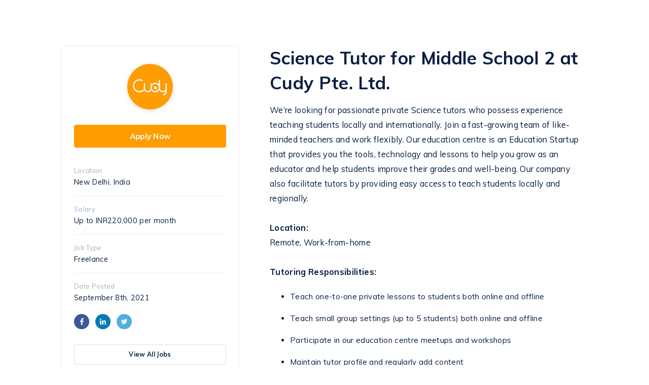

--- FILE ---
content_type: text/html; charset=utf-8
request_url: https://career.cudy.co/science-tutor-for-middle-school-2-50203/
body_size: 3662
content:


<!DOCTYPE html>
<html>
<head>
<title>Science Tutor for Middle School 2 at Cudy Pte. Ltd. | Jobs at Cudy Pte. Ltd.</title>
<div id="session-data" data-language="en"></div>
<meta property="og:type" content="article" />
<meta property="og:title" content="Science Tutor for Middle School 2 at Cudy Pte. Ltd. | Jobs at Cudy Pte. Ltd." />
<meta property="og:url" content="httpscareer.cudy.cocareer.cudy.co" />
<meta property="og:description" content="We’re looking for passionate private Science tutors who possess experience teaching students locally and internationally. Join a fast-growing team of like-minded teachers and work flexibly. Our education centre is an Education Startup that provides you the tools, technology and lessons to help you grow as an educator and help students improve their grades and well-being. Our company also facilitate tutors by providing easy access to teach students locally and regionally.&nbsp;Location:Remote, ..." />
<meta property="og:updated_time" content="1768883525" />
<meta property="og:site_name" content="Cudy Pte. Ltd." />
<meta property="og:image" content="https://api.gohire.io/image/12979/50203/image.png" />
<meta property="og:image:width" content="952" />
<meta property="og:image:height" content="498" />
<meta property="og:image:alt" content="Science Tutor for Middle School 2" />

<script>
var partnerLanguage = "en"
var originalString = "";
var strippedString = originalString.replace(/<\/?[^>]+(>|$)/g, "");
console.log(strippedString);
function apply(){ gohire("open",50203,strippedString); }
</script>

<script src="https://widget.gohire.io/widget/eq55g11M"></script><script type="application/ld+json">
  {
    "@context": "http:\/\/schema.org\/",
    "@type": "JobPosting",
    "title": "Science Tutor for Middle School 2",
    "datePosted": "2021-09-08",
    "validThrough": "2026-03-08",
    "directApply": true,
    "employmentType": "TEMPORARY",
    "identifier": {
        "@type": "PropertyValue",
        "name": "Cudy Pte. Ltd.",
        "value": "12979"
    },
    "hiringOrganization": {
        "@type": "Organization",
        "name": "Cudy Pte. Ltd."
    },
    "jobLocation": {
        "@type": "Place",
        "address": {
            "@type": "PostalAddress",
            "addressLocality": "New Delhi",
            "addressRegion": "Delhi",
            "addressCountry": "India"
        }
    },
    "description": "We\u2019re looking for passionate private Science tutors who possess experience teaching students locally and internationally. Join a fast-growing team of like-minded teachers and work flexibly. Our education centre is an Education Startup that provides you the tools, technology and lessons to help you grow as an educator and help students improve their grades and well-being. Our company also facilitate tutors by providing easy access to teach students locally and regionally.&nbsp;Location:Remote, Work-from-home&nbsp;Tutoring Responsibilities:Teach one-to-one private lessons to students both online and offlineTeach small group settings (up to 5 students) both online and offlineParticipate in our education centre meetups and workshopsMaintain tutor profile and regularly add contentCollaborate and interact within our online communityRegularly update tutoring scheduleStay updated with the latest pedagogical styles and academic syllabusIdentifying specific needs of each studentTutor Requirements:Responsible, committed with a strong passion for teachingAble to communicate in English and mother tongueFamiliar with local academic syllabusGreat content knowledge and expertiseAble to work well with students from different backgroundsAble to maintain discipline amongst studentsAble to effectively explain academic conceptsGood written and verbal communication skillsExcellent time management skillsExperience in tutoring remotely\/online (optional)Access to a fast and reliable internet connectionHave access to a personal laptop with a webcameraNote: Applicants may be invited to go through a round of online interview before being shortlisted.&nbsp;Company Video: https:\/\/perfectrecall.app\/recording\/5e8da458-8a2c-417c-ad03-158ffe5273be",
    "applicantLocationRequirements": {
        "@type": "Country",
        "name": "India"
    },
    "jobLocationType": "TELECOMMUTE"
}
  </script>

<meta charset="utf-8">
<meta data-gohire-custom-domain="true" />
<meta name="viewport" content="width=device-width, initial-scale=1, maximum-scale=1, user-scalable=0" />
<link rel="stylesheet" type="text/css" href="https://jobs.gohire.io/assets/css/reset.css" />
<link rel="stylesheet" type="text/css" href="https://jobs.gohire.io/assets/css/jobs.css" />



<link rel="shortcut icon" href="https://gohire-avatars.s3.amazonaws.com/company/12979.jpg">



<link rel="apple-touch-icon-precomposed" sizes="57x57" href="https://gohire-website.s3.amazonaws.com/img/favicon/apple-touch-icon-57x57.png" />
<link rel="apple-touch-icon-precomposed" sizes="114x114" href="https://gohire-website.s3.amazonaws.com/img/favicon/apple-touch-icon-114x114.png" />
<link rel="apple-touch-icon-precomposed" sizes="72x72" href="https://gohire-website.s3.amazonaws.com/img/favicon/apple-touch-icon-72x72.png" />
<link rel="apple-touch-icon-precomposed" sizes="144x144" href="https://gohire-website.s3.amazonaws.com/img/favicon/apple-touch-icon-144x144.png" />
<link rel="apple-touch-icon-precomposed" sizes="60x60" href="https://gohire-website.s3.amazonaws.com/img/favicon/apple-touch-icon-60x60.png" />
<link rel="apple-touch-icon-precomposed" sizes="120x120" href="https://gohire-website.s3.amazonaws.com/img/favicon/apple-touch-icon-120x120.png" />
<link rel="apple-touch-icon-precomposed" sizes="76x76" href="https://gohire-website.s3.amazonaws.com/img/favicon/apple-touch-icon-76x76.png" />
<link rel="apple-touch-icon-precomposed" sizes="152x152" href="https://gohire-website.s3.amazonaws.com/img/favicon/apple-touch-icon-152x152.png" />

<meta name="application-name" content="&nbsp;"/>
<meta name="msapplication-TileColor" content="#FFFFFF" />
<meta name="msapplication-TileImage" content="https://gohire-website.s3.amazonaws.com/img/favicon/mstile-144x144.png" />
<meta name="msapplication-square70x70logo" content="https://gohire-website.s3.amazonaws.com/img/favicon/mstile-70x70.png" />
<meta name="msapplication-square150x150logo" content="https://gohire-website.s3.amazonaws.com/img/favicon/mstile-150x150.png" />
<meta name="msapplication-wide310x150logo" content="https://gohire-website.s3.amazonaws.com/img/favicon/mstile-310x150.png" />
<meta name="msapplication-square310x310logo" content="https://gohire-website.s3.amazonaws.com/img/favicon/mstile-310x310.png" />
<style type="text/css">


  
  .jp-text a,.client-brand-text { color:#ff9c00 !important; }
	.job-title,.client-brand-text { color:#ff9c00 !important; }
	.client-brand-background { background-color:#ff9c00 !important; }
	

</style>

<meta property="og:locale" content="en_gb" />
<meta property="fb:app_id" content="222515341511920" />
<meta property="og:type" content="website" />
<meta property="og:site_name" content="GoHire" />
<meta property="og:url" content="https://career.cudy.co/science-tutor-for-middle-school-2-50203/" />

<!-- Global site tag (gtag.js) - Google Analytics -->
<script async src="https://www.googletagmanager.com/gtag/js?id=UA-82230856-4"></script>
<script>
  window.dataLayer = window.dataLayer || [];
  function gtag(){dataLayer.push(arguments);}
  gtag("js", new Date());

  gtag("config", "UA-82230856-4",{"page_path":"\/cudy-pte-ltd-12979\/science-tutor-for-middle-school-2-50203\/"});
</script>



</head>

<body id="page-body">
<div class="page-flex">
  <div class="jp-container">
   <div class="jp-wrapper">
      <div class="jp-sidebar">
        <div class="jp-sidebar-top">
            
          

            <div class="jp-sidebar-client-logo box-shadow-04">
              
              <img src="https://gohire-avatars.s3.amazonaws.com/company/12979.jpg">
            </div>

          

          <div onclick="apply(); return false;" class="btn primary-btn client-brand-background jp-btn jp-sidebar-primary-btn"><p>Apply Now</p></div>
        </div>
        <div class="jp-sidebar-item">
          <p class="jp-sidebar-item-title">Location</p>
          <p class="jp-sidebar-item-data">New Delhi, India</p>
        </div>
        <div class="jp-sidebar-item">
          <p class="jp-sidebar-item-title">Salary</p>
          <p class="jp-sidebar-item-data">Up to INR220,000 per month</p>
        </div>
        <div class="jp-sidebar-item">
          <p class="jp-sidebar-item-title">Job Type</p>
          <p class="jp-sidebar-item-data">Freelance</p>
        </div>
        <div class="jp-sidebar-item">
          <p class="jp-sidebar-item-title">Date Posted</p>
          <p class="jp-sidebar-item-data">September 8th, 2021</p>        
        </div>
        <div class="jp-sidebar-header-share-item-container">
          <a href="https://www.facebook.com/sharer/sharer.php?u=https://career.cudy.co/science-tutor-for-middle-school-2-50203/?source=facebook" target="_blank" class="jp-sidebar-header-share-item jp-sidebar-header-share-item-sml facebook">
            <img src="https://jobs.gohire.io/assets/icons/facebook-white.png">
          </a>
          <a href="https://www.linkedin.com/shareArticle?mini=true&url=https://career.cudy.co/science-tutor-for-middle-school-2-50203/?source=linkedin" target="_blank" class="jp-sidebar-header-share-item linkedin">
            <img src="https://jobs.gohire.io/assets/icons/linkedin-white.png">
          </a>
          <a href="https://twitter.com/share?url=https://career.cudy.co/science-tutor-for-middle-school-2-50203/?source=twitter" target="_blank" class="jp-sidebar-header-share-item twitter">
            <img src="https://jobs.gohire.io/assets/icons/twitter-white.png">
          </a>
        </div><a href="../" class="btn default-btn jp-sidebar-secondary-btn">
            <p>View All Jobs</p>
          </a> </div>
      <div class="jp-view">
        <div class="jp-header"> 
          <div class="jp-header-items-sml">
            

              <div class="jp-sidebar-client-logo box-shadow-04">
                
                <img src="https://gohire-avatars.s3.amazonaws.com/company/12979.jpg">
              </div>

            
          </div>
          <h1>Science Tutor for Middle School 2 at Cudy Pte. Ltd.</h1>
          <div class="jp-header-items-sml">
            <div class="jp-sidebar-item">
              <p class="jp-sidebar-item-title">Location</p>
              <p class="jp-sidebar-item-data">New Delhi, India</p>
            </div>
            <div class="jp-sidebar-item">
              <p class="jp-sidebar-item-title">Salary</p>
              <p class="jp-sidebar-item-data">Up to INR220,000 per month</p>
            </div>
            <div class="jp-sidebar-item">
              <p class="jp-sidebar-item-title">Job Type</p>
              <p class="jp-sidebar-item-data">Freelance</p>
            </div>
            <div class="jp-sidebar-item">
              <p class="jp-sidebar-item-title">Date Posted</p>
              <p class="jp-sidebar-item-data">September 8th, 2021</p>        
            </div>
            <div class="jp-sidebar-header-share-item-container">
              <a href="https://www.facebook.com/sharer/sharer.php?u=https://career.cudy.co/science-tutor-for-middle-school-2-50203/?source=facebook" target="_blank" class="jp-sidebar-header-share-item jp-sidebar-header-share-item-sml facebook">
                <img src="https://jobs.gohire.io/assets/icons/facebook-white.png">
              </a>
              <a href="https://www.linkedin.com/shareArticle?mini=true&url=https://career.cudy.co/science-tutor-for-middle-school-2-50203/?source=linkedin" target="_blank" class="jp-sidebar-header-share-item linkedin">
                <img src="https://jobs.gohire.io/assets/icons/linkedin-white.png">
              </a>
              <a href="https://twitter.com/share?url=https://career.cudy.co/science-tutor-for-middle-school-2-50203/?source=twitter" target="_blank" class="jp-sidebar-header-share-item twitter">
                <img src="https://jobs.gohire.io/assets/icons/twitter-white.png">
              </a>
            </div>
            
            
            <div onclick="apply(); return false;" class="btn primary-btn client-brand-background jp-btn jp-sidebar-primary-btn"><p>Apply Now</p></div><a href="../" class="btn default-btn jp-view-jobs-btn-sml">
                  <p>View All Jobs</p>
                </a> <a class="default-btn btn" href="https://api.gohire.io//download-form/?bucket=&key=&type=3&name="style="margin-top:20px;"><p>Download File</p></a></div>
        </div>
        <div class="jp-text">
          <div>
            <p>We’re looking for passionate private Science tutors who possess experience teaching students locally and internationally. Join a fast-growing team of like-minded teachers and work flexibly. Our education centre is an Education Startup that provides you the tools, technology and lessons to help you grow as an educator and help students improve their grades and well-being. Our company also facilitate tutors by providing easy access to teach students locally and regionally.</p><p>&nbsp;</p><p><strong>Location:</strong></p><p>Remote, Work-from-home</p><p>&nbsp;</p><p><strong>Tutoring Responsibilities:</strong></p><ul><li>Teach one-to-one private lessons to students both online and offline</li><li>Teach small group settings (up to 5 students) both online and offline</li><li>Participate in our education centre meetups and workshops</li><li>Maintain tutor profile and regularly add content</li><li>Collaborate and interact within our online community</li><li>Regularly update tutoring schedule</li><li>Stay updated with the latest pedagogical styles and academic syllabus</li><li>Identifying specific needs of each student</li></ul><p><strong>Tutor Requirements:</strong></p><ul><li>Responsible, committed with a strong passion for teaching</li><li>Able to communicate in English and mother tongue</li><li>Familiar with local academic syllabus</li><li>Great content knowledge and expertise</li><li>Able to work well with students from different backgrounds</li><li>Able to maintain discipline amongst students</li><li>Able to effectively explain academic concepts</li><li>Good written and verbal communication skills</li><li>Excellent time management skills</li><li>Experience in tutoring remotely/online (optional)</li><li>Access to a fast and reliable internet connection</li><li>Have access to a personal laptop with a webcamera</li></ul><p>Note: Applicants may be invited to go through a round of online interview before being shortlisted.</p><p>&nbsp;</p><p>Company Video: https://perfectrecall.app/recording/5e8da458-8a2c-417c-ad03-158ffe5273be</p>
          </div>
          
        </div>
        <div class="jp-btm">
          <a href="#" onclick="apply(); return false;" class="btn primary-btn client-brand-background jp-btn jp-footer-primary-btn"><p>Apply Now</p></a>
        </div>
      </div>
    </div>
  </div>
</div>



<footer class="careers-footer">



		<div class="social-links-wrapper">

	
      
      <a class="careers-footer-social-icon" href="https://share.cudy.co/zTS" target="_blank">
        <img src="https://jobs.gohire.io/assets/icons/facebook.png">
      </a>

    
      
      <a class="careers-footer-social-icon" href="https://share.cudy.co/zTK" target="_blank">
        <img src="https://jobs.gohire.io/assets/icons/linkedin.png">
      </a>

    
      
      <a class="careers-footer-social-icon" href="https://share.cudy.co/zTh" target="_blank">
        <img src="https://jobs.gohire.io/assets/icons/twitter.png">
      </a>

    
      
      <a class="careers-footer-social-icon" href="https://share.cudy.co/zTB" target="_blank">
        <img src="https://jobs.gohire.io/assets/icons/instagram.png">
      </a>

    

		</div>

	

  <div class="careers-footer-client">
    <p>Jobs at Cudy Pte. Ltd.</p>
  </div>

		<a class="gh-powered" href="https://gohire.io" target="_blank">
			<p>Powered by</p>
			<img src="https://gohire-website.s3.amazonaws.com/img/logos/gh-logo-silver.png">
		</a>
	

</footer>



<script defer src="https://static.cloudflareinsights.com/beacon.min.js/vcd15cbe7772f49c399c6a5babf22c1241717689176015" integrity="sha512-ZpsOmlRQV6y907TI0dKBHq9Md29nnaEIPlkf84rnaERnq6zvWvPUqr2ft8M1aS28oN72PdrCzSjY4U6VaAw1EQ==" data-cf-beacon='{"version":"2024.11.0","token":"72521c76f3864feb83ba3fb920e125eb","r":1,"server_timing":{"name":{"cfCacheStatus":true,"cfEdge":true,"cfExtPri":true,"cfL4":true,"cfOrigin":true,"cfSpeedBrain":true},"location_startswith":null}}' crossorigin="anonymous"></script>
</body>
</html>

